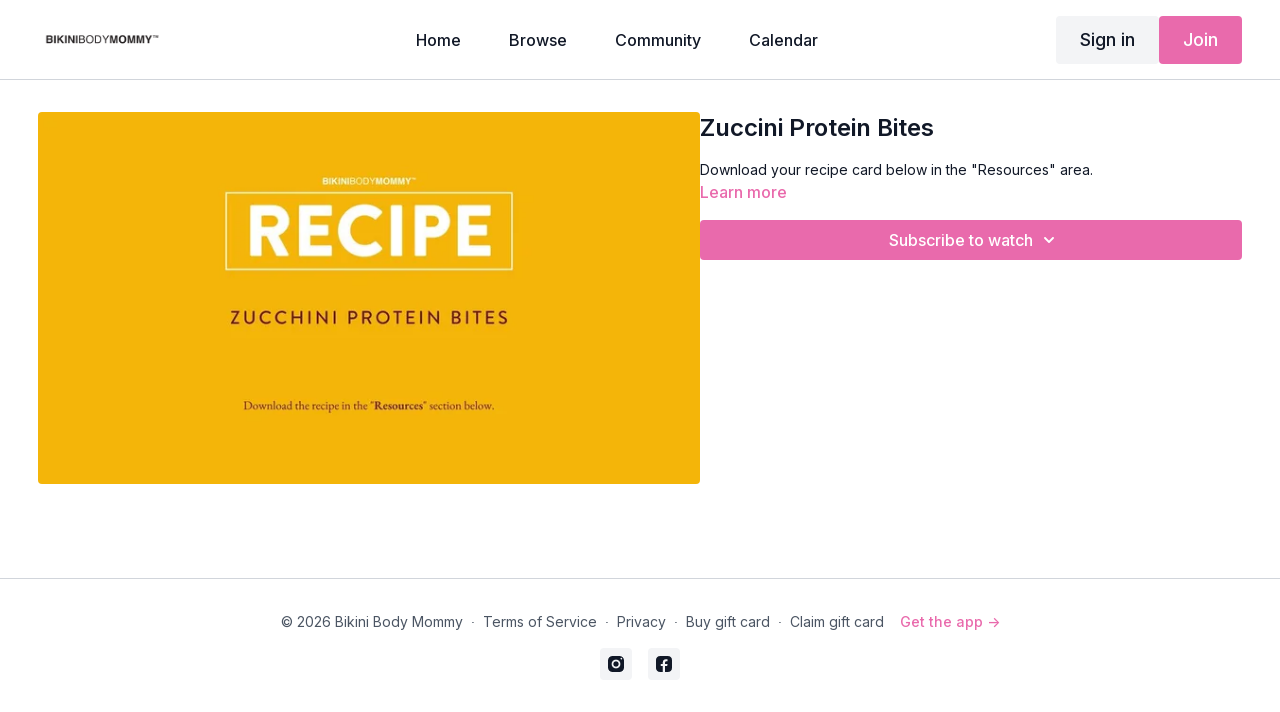

--- FILE ---
content_type: text/vnd.turbo-stream.html; charset=utf-8
request_url: https://workout.bikinibodymommy.com/programs/zuccini-protein-bites.turbo_stream?playlist_position=sidebar&preview=false
body_size: -284
content:
<turbo-stream action="update" target="program_show"><template>
  <turbo-frame id="program_player">
      <turbo-frame id="program_content" src="/programs/zuccini-protein-bites/program_content?playlist_position=sidebar&amp;preview=false">
</turbo-frame></turbo-frame></template></turbo-stream>